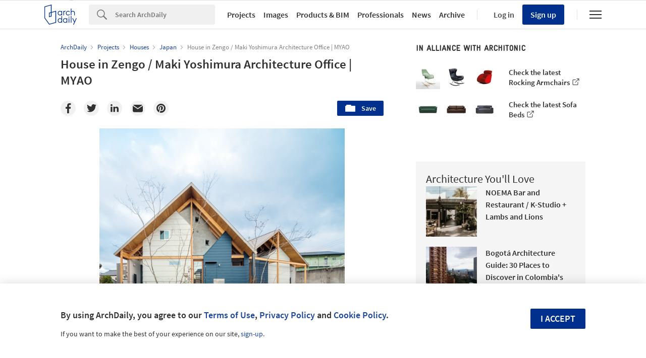

--- FILE ---
content_type: text/html; charset=utf-8
request_url: https://nrd.adsttc.com/api/v1/widgets/article-navigation/902710?site=us&d=20260121
body_size: 1311
content:
<a class='afd-article-navigation afd-article-navigation--prev afd-desktop-e' data='902167' href='/902167/house-in-akashi-arbol?ad_medium=widget&amp;ad_name=navigation-prev' id='article-nav-prev'><div class='afd-article-navigation__arrow'><div class='afd-article-navigation__arrow-i'></div></div><div class='afd-article-navigation__info-container clearfix'><div class='afd-article-navigation__img' style='background-image: url(&#39;https://images.adsttc.com/media/images/5b9c/4ac9/f197/cc55/4200/0045/thumb_jpg/__Featured_Image.jpg?1536969407&#39;)'></div><div class='afd-article-navigation__data'><h3 class='afd-article-navigation__title'>House in Akashi / arbol</h3><div class='afd-article-navigation__subtitle'>Selected Projects</div></div></div></a><a class='afd-article-navigation afd-article-navigation--next afd-desktop-e' data='961735' href='/961735/p26-building-vox-arquitectura-plus-pdi?ad_medium=widget&amp;ad_name=navigation-next' id='article-nav-next'><div class='afd-article-navigation__arrow'><div class='afd-article-navigation__arrow-i'></div></div><div class='afd-article-navigation__info-container'><div class='afd-article-navigation__img' style='background-image: url(&#39;https://images.adsttc.com/media/images/6064/62bc/f91c/8162/e000/0d06/thumb_jpg/POPLE_(002).jpg?1617191579&#39;)'></div><div class='afd-article-navigation__data'><h3 class='afd-article-navigation__title'>P26 Building / VOX arquitectura + PDI</h3><div class='afd-article-navigation__subtitle'>Selected Projects</div></div></div></a>

--- FILE ---
content_type: text/html; charset=utf-8
request_url: https://nft.adsttc.com/catalog/api/v1/us/widgets/longtail_products?site=us&ad_medium=widget&type=desktop&article_token=902710&widget_salt=0&d=20260121&geoip=US
body_size: 1523
content:
<h2 class='afd-title-widget'>Browse the Catalog</h2>
<ul class='related-products__list'>
<li class='related-products__item' data-insights-category='widget-longtail-products' data-insights-label='Holcim' data-insights-value='32553' data-insights-version='US-slot-1'>
<a class='related-products__link' href='https://www.archdaily.com/catalog/us/products/32553/roofing-solutions-holcim?ad_source=nimrod&amp;ad_medium=widget&amp;ad_content=single_longtail' title='Energy Efficient Systems'>
<figure>
<img alt='Energy Efficient Systems' class='b-lazy' data-pin-nopin='true' data-src='https://snoopy.archdaily.com/images/archdaily/catalog/uploads/photo/image/413133/01_-_COVER_CASA_D_EN_XIFRÉ.jpg?width=350&amp;height=350&amp;format=webp'>
</figure>
<div class='related-products__text'>
<p class='related-products__company'>Holcim</p>
<h4 class='related-products__name'>Energy Efficient Systems</h4>
</div>
</a>
</li>
<li class='related-products__item' data-insights-category='widget-longtail-products' data-insights-label='Orama Minimal Frames' data-insights-value='26421' data-insights-version='US-slot-2'>
<a class='related-products__link' href='https://www.archdaily.com/catalog/us/products/26421/pocket-window-sliding-pocket-orama?ad_source=nimrod&amp;ad_medium=widget&amp;ad_content=single_longtail' title='Pocket Window - Sliding Pocket'>
<figure>
<img alt='Pocket Window - Sliding Pocket' class='b-lazy' data-pin-nopin='true' data-src='https://snoopy.archdaily.com/images/archdaily/catalog/uploads/photo/image/265363/pocket-sliding-pocket-05-pro-b-arcit18.jpg?width=350&amp;height=350&amp;format=webp'>
</figure>
<div class='related-products__text'>
<p class='related-products__company'>Orama Minimal Frames</p>
<h4 class='related-products__name'>Pocket Window - Sliding Pocket</h4>
</div>
</a>
</li>
<li class='related-products__item' data-insights-category='widget-longtail-products' data-insights-label='BŌK Modern' data-insights-value='30513' data-insights-version='US-slot-3'>
<a class='related-products__link' href='https://www.archdaily.com/catalog/us/products/30513/stair-guardrail-bok-modern?ad_source=nimrod&amp;ad_medium=widget&amp;ad_content=single_longtail' title='Stair Guardrail'>
<figure>
<img alt='Stair Guardrail' class='b-lazy' data-pin-nopin='true' data-src='https://snoopy.archdaily.com/images/archdaily/catalog/uploads/photo/image/370757/StairGuardrailSquare.jpg?width=350&amp;height=350&amp;format=webp'>
</figure>
<div class='related-products__text'>
<p class='related-products__company'>BŌK Modern</p>
<h4 class='related-products__name'>Stair Guardrail</h4>
</div>
</a>
</li>
<li class='related-products__item' data-insights-category='widget-longtail-products' data-insights-label='Dri-Design' data-insights-value='15103' data-insights-version='US-slot-4'>
<a class='related-products__link' href='https://www.archdaily.com/catalog/us/products/15103/metal-panels-copper-dri-design?ad_source=nimrod&amp;ad_medium=widget&amp;ad_content=single_longtail' title='Metal Panels - Copper'>
<figure>
<img alt='Metal Panels - Copper' class='b-lazy' data-pin-nopin='true' data-src='https://snoopy.archdaily.com/images/archdaily/catalog/uploads/photo/image/156199/Noodles___557_007.jpg?width=350&amp;height=350&amp;format=webp'>
</figure>
<div class='related-products__text'>
<p class='related-products__company'>Dri-Design</p>
<h4 class='related-products__name'>Metal Panels - Copper</h4>
</div>
</a>
</li>
<li class='related-products__item' data-insights-category='widget-longtail-products' data-insights-label='Andreu World' data-insights-value='29066' data-insights-version='US-slot-5'>
<a class='related-products__link' href='https://www.archdaily.com/catalog/us/products/29066/interior-furniture-in-coromandel-offices-andreu-world?ad_source=nimrod&amp;ad_medium=widget&amp;ad_content=single_longtail' title='Interior Furniture in Coromandel Offices'>
<figure>
<img alt='Interior Furniture in Coromandel Offices' class='b-lazy' data-pin-nopin='true' data-src='https://snoopy.archdaily.com/images/archdaily/catalog/uploads/photo/image/282942/andreu-world-coromandel-1.jpg?width=350&amp;height=350&amp;format=webp'>
</figure>
<div class='related-products__text'>
<p class='related-products__company'>Andreu World</p>
<h4 class='related-products__name'>Interior Furniture in Coromandel Offices</h4>
</div>
</a>
</li>
<li class='related-products__item' data-insights-category='widget-longtail-products' data-insights-label='Western Window Systems' data-insights-value='14079' data-insights-version='US-slot-6'>
<a class='related-products__link' href='https://www.archdaily.com/catalog/us/products/14079/series-7650-sliding-glass-door-performance-line-western-window-systems?ad_source=nimrod&amp;ad_medium=widget&amp;ad_content=single_longtail' title='Series 7650 Sliding Glass Door - Performance Line'>
<figure>
<img alt='Series 7650 Sliding Glass Door - Performance Line' class='b-lazy' data-pin-nopin='true' data-src='https://snoopy.archdaily.com/images/archdaily/catalog/uploads/photo/image/139604/7650-page-1-full.jpg?width=350&amp;height=350&amp;format=webp'>
</figure>
<div class='related-products__text'>
<p class='related-products__company'>Western Window Systems</p>
<h4 class='related-products__name'>Series 7650 Sliding Glass Door - Performance Line</h4>
</div>
</a>
</li>
<li class='related-products__item afd-desktop-e' data-insights-category='widget-longtail-products' data-insights-label='Acoustical Surfaces' data-insights-value='38298' data-insights-version='US-slot-7'>
<a class='related-products__link' href='https://www.archdaily.com/catalog/us/products/38298/acoustic-ceiling-clouds-envirocoustic-wood-wool-acoustical-surfaces?ad_source=nimrod&amp;ad_medium=widget&amp;ad_content=single_longtail' title='Acoustic Ceiling Clouds - Envirocoustic™ Wood Wool'>
<figure>
<img alt='Acoustic Ceiling Clouds - Envirocoustic™ Wood Wool' class='b-lazy' data-pin-nopin='true' data-src='https://snoopy.archdaily.com/images/archdaily/catalog/uploads/photo/image/409165/Wood-Wool-Ceiling-Clouds-Enviroacoustic-Acoustical-Surfaces-1.jpg?width=350&amp;height=350&amp;format=webp'>
</figure>
<div class='related-products__text'>
<p class='related-products__company'>Acoustical Surfaces</p>
<h4 class='related-products__name'>Acoustic Ceiling Clouds - Envirocoustic™ Wood Wool</h4>
</div>
</a>
</li>
<li class='related-products__item afd-desktop-e' data-insights-category='widget-longtail-products' data-insights-label='Oikos Venezia' data-insights-value='31348' data-insights-version='US-slot-8'>
<a class='related-products__link' href='https://www.archdaily.com/catalog/us/products/31348/door-with-concealed-hinges-tekno-oikos?ad_source=nimrod&amp;ad_medium=widget&amp;ad_content=single_longtail' title='Door with Concealed Hinges - Tekno'>
<figure>
<img alt='Door with Concealed Hinges - Tekno' class='b-lazy' data-pin-nopin='true' data-src='https://snoopy.archdaily.com/images/archdaily/catalog/uploads/photo/image/372153/Tekno-Oikos.jpg?width=350&amp;height=350&amp;format=webp'>
</figure>
<div class='related-products__text'>
<p class='related-products__company'>Oikos Venezia</p>
<h4 class='related-products__name'>Door with Concealed Hinges - Tekno</h4>
</div>
</a>
</li>
<li class='related-products__item afd-desktop-e' data-insights-category='widget-longtail-products' data-insights-label='Margres' data-insights-value='25711' data-insights-version='US-slot-9'>
<a class='related-products__link' href='https://www.archdaily.com/catalog/us/products/25711/porcelain-tiles-prestige-margres?ad_source=nimrod&amp;ad_medium=widget&amp;ad_content=single_longtail' title='Digitek Porcelain Stoneware - Prestige'>
<figure>
<img alt='Digitek Porcelain Stoneware - Prestige' class='b-lazy' data-pin-nopin='true' data-src='https://snoopy.archdaily.com/images/archdaily/catalog/uploads/photo/image/361384/Digitek-Porcelain-Stoneware-Prestige-Emperador-Calcatta-Margres-5.jpg?width=350&amp;height=350&amp;format=webp'>
</figure>
<div class='related-products__text'>
<p class='related-products__company'>Margres</p>
<h4 class='related-products__name'>Digitek Porcelain Stoneware - Prestige</h4>
</div>
</a>
</li>
<li class='related-products__item afd-desktop-e' data-insights-category='widget-longtail-products' data-insights-label='Fiandre' data-insights-value='30910' data-insights-version='US-slot-10'>
<a class='related-products__link' href='https://www.archdaily.com/catalog/us/products/30910/porcelain-floor-wall-tiles-stone-fiandre?ad_source=nimrod&amp;ad_medium=widget&amp;ad_content=single_longtail' title='Porcelain Floor &amp; Wall Ceramic Surfaces - Stone'>
<figure>
<img alt='Porcelain Floor &amp; Wall Ceramic Surfaces - Stone' class='b-lazy' data-pin-nopin='true' data-src='https://snoopy.archdaily.com/images/archdaily/catalog/uploads/photo/image/354303/Aion-Maximum-Fiandre-2.jpg?width=350&amp;height=350&amp;format=webp'>
</figure>
<div class='related-products__text'>
<p class='related-products__company'>Fiandre</p>
<h4 class='related-products__name'>Porcelain Floor &amp; Wall Ceramic Surfaces - Stone</h4>
</div>
</a>
</li>
<li class='related-products__item afd-desktop-e' data-insights-category='widget-longtail-products' data-insights-label='Siero Lam' data-insights-value='37278' data-insights-version='US-slot-11'>
<a class='related-products__link' href='https://www.archdaily.com/catalog/us/products/37278/wood-claddings-and-furnishings-in-tamariu-home-siero-lam?ad_source=nimrod&amp;ad_medium=widget&amp;ad_content=single_longtail' title='Wood Claddings and Furnishings in Tamariu Home'>
<figure>
<img alt='Wood Claddings and Furnishings in Tamariu Home' class='b-lazy' data-pin-nopin='true' data-src='https://snoopy.archdaily.com/images/archdaily/catalog/uploads/photo/image/391172/04-Tamariu-SIERO-LAM.jpg?width=350&amp;height=350&amp;format=webp'>
</figure>
<div class='related-products__text'>
<p class='related-products__company'>Siero Lam</p>
<h4 class='related-products__name'>Wood Claddings and Furnishings in Tamariu Home</h4>
</div>
</a>
</li>
<li class='related-products__item afd-desktop-e' data-insights-category='widget-longtail-products' data-insights-label='ASI Architectural' data-insights-value='14500' data-insights-version='US-slot-12'>
<a class='related-products__link' href='https://www.archdaily.com/catalog/us/products/14500/decorative-ceiling-beam-system-beam-asi-architectural?ad_source=nimrod&amp;ad_medium=widget&amp;ad_content=single_longtail' title='Decorative Ceiling Beam System - Beam'>
<figure>
<img alt='Decorative Ceiling Beam System - Beam' class='b-lazy' data-pin-nopin='true' data-src='https://snoopy.archdaily.com/images/archdaily/catalog/uploads/photo/image/146418/ASI-Beam.jpg?width=350&amp;height=350&amp;format=webp'>
</figure>
<div class='related-products__text'>
<p class='related-products__company'>ASI Architectural</p>
<h4 class='related-products__name'>Decorative Ceiling Beam System - Beam</h4>
</div>
</a>
</li>
</ul>
<a class="afd-widget-more-link afd-widget-more-link--right related-products__view-more" href="/catalog/us?ad_source=nimrod&amp;ad_medium=widget&amp;ad_content=single_longtail">More products »</a>


--- FILE ---
content_type: text/html; charset=utf-8
request_url: https://nrd.adsttc.com/api/v1/widgets/recommended-projects?site=us&ad_name=recommended-projects&ad_medium=widget&type=desktop&visitor_id=f26dbc22-f40e-87ca-9a1d-f481ffd2e081&d=20260121&geoip=US
body_size: 4088
content:
<div class='afd-recommended-projects__title-container'><h2 class='afd-recommended-projects__title'>Architecture You'll Love</h2></div><ul><li class='afd-widget-item'><figure><a class='afd-widget-item-thumb' data-insights-category='recommended-projects-widget' data-insights-label='default-nrd-thumb' data-insights-value='1003376' data-insights-version='0' href='/1003376/noema-bar-and-restaurant-k-studio?ad_medium=widget&amp;ad_name=recommended-projects' title='NOEMA Bar and Restaurant / K-Studio + Lambs and Lions'><img alt='NOEMA Bar and Restaurant / K-Studio + Lambs and Lions © BREBA | Claus Brechenmacher &amp; Reiner Baumann Photography' class='b-lazy' data-pin-nopin='true' data-src='https://snoopy.archdaily.com/images/archdaily/media/images/64a2/ec9d/cb9c/464f/a63a/99ae/thumb_jpg/noema-bar-and-restaurant-k-studio_2.jpg?1688399041&amp;format=webp&amp;width=95&amp;height=95&amp;crop=true' height='125' width='125'></a></figure><div class='widget-text'><h3 class='afd-widget-item-title'><a class='afd-widget-item-link' data-insights-category='recommended-projects-widget' data-insights-label='default-nrd' data-insights-value='1003376' data-insights-version='0' href='/1003376/noema-bar-and-restaurant-k-studio?ad_medium=widget&amp;ad_name=recommended-projects' title='NOEMA Bar and Restaurant / K-Studio + Lambs and Lions'>NOEMA Bar and Restaurant / K-Studio + Lambs and Lions</a></h3><span class='afd-widget-item-hint'></span></div></li><li class='afd-widget-item'><figure><a class='afd-widget-item-thumb' data-insights-category='recommended-projects-widget' data-insights-label='default-nrd-thumb' data-insights-value='1003110' data-insights-version='1' href='/1003110/bogota-architecture-guide-30-places-to-discover-in-colombias-capital-city?ad_medium=widget&amp;ad_name=recommended-projects' title='Bogotá Architecture Guide: 30 Places to Discover in Colombia&#39;s Capital City'><img alt='Bogotá Architecture Guide: 30 Places to Discover in Colombia&#39;s Capital City View of Bogotá from Torres del Parque / Rogelio Salmona. Image © Fabian Dejtiar' class='b-lazy' data-pin-nopin='true' data-src='https://snoopy.archdaily.com/images/archdaily/media/images/6488/beac/5921/1801/7c3f/d1e9/thumb_jpg/guia-de-arquitectura-en-bogota-21-lugares-que-todo-arquitecto-debe-conocer_23.jpg?1686689127&amp;format=webp&amp;width=95&amp;height=95&amp;crop=true' height='125' width='125'></a></figure><div class='widget-text'><span class='subscriber-access-marker afd-hide'><hd-icon height='16' svg='crown' width='16'></hd-icon><span>Subscriber Access</span></span><h3 class='afd-widget-item-title'><a class='afd-widget-item-link' data-insights-category='recommended-projects-widget' data-insights-label='default-nrd' data-insights-value='1003110' data-insights-version='1' href='/1003110/bogota-architecture-guide-30-places-to-discover-in-colombias-capital-city?ad_medium=widget&amp;ad_name=recommended-projects' title='Bogotá Architecture Guide: 30 Places to Discover in Colombia&#39;s Capital City'>Bogotá Architecture Guide: 30 Places to Discover in Colombia&#39;s Capital City</a></h3><span class='afd-widget-item-hint'></span></div></li><li class='afd-widget-item'><figure><a class='afd-widget-item-thumb' data-insights-category='recommended-projects-widget' data-insights-label='default-nrd-thumb' data-insights-value='1003130' data-insights-version='2' href='/1003130/axial-house-tau-arquitetos?ad_medium=widget&amp;ad_name=recommended-projects' title='Axial House / TAU Arquitetos'><img alt='Axial House / TAU Arquitetos © Manuel Sá' class='b-lazy' data-pin-nopin='true' data-src='https://snoopy.archdaily.com/images/archdaily/media/images/649b/9d5b/5921/1858/769a/bc4b/thumb_jpg/casa-axial-tau-arquitetos_28.jpg?1687919977&amp;format=webp&amp;width=95&amp;height=95&amp;crop=true' height='125' width='125'></a></figure><div class='widget-text'><h3 class='afd-widget-item-title'><a class='afd-widget-item-link' data-insights-category='recommended-projects-widget' data-insights-label='default-nrd' data-insights-value='1003130' data-insights-version='2' href='/1003130/axial-house-tau-arquitetos?ad_medium=widget&amp;ad_name=recommended-projects' title='Axial House / TAU Arquitetos'>Axial House / TAU Arquitetos</a></h3><span class='afd-widget-item-hint'></span></div></li></ul>


--- FILE ---
content_type: text/html; charset=utf-8
request_url: https://nrd.adsttc.com/api/v1/widgets/category?site=us&ad_name=category-houses-article-show&ad_medium=widget&name=Houses&exclude=902710&add_title=more&type=desktop&article_token=902710&widget_salt=0&max_items=2&d=20260121&geoip=US
body_size: 2359
content:
<h2 class='afd-title-widget'>More Houses</h2><ul><li class='afd-widget-item'><figure><a class='afd-widget-item-thumb' data-insights-category='category-houses-article-show-widget' data-insights-label='default-nrd-thumb' data-insights-value='1001909' data-insights-version='0' href='/1001909/house-in-kina-takeshi-ishiodori-architecture?ad_medium=widget&amp;ad_name=category-houses-article-show' title='House in Kina / Takeshi Ishiodori Architecture'><img alt='House in Kina / Takeshi Ishiodori Architecture © Studio Marsh' class='b-lazy' data-pin-nopin='true' data-src='https://snoopy.archdaily.com/images/archdaily/media/images/6479/9e6a/43e4/5a2e/d858/7008/thumb_jpg/house-in-kina-takeshi-ishiodori-architecture_3.jpg?1685692035&amp;format=webp' height='125' width='125'></a></figure><div class='widget-text'><h3 class='afd-widget-item-title'><a class='afd-widget-item-link' data-insights-category='category-houses-article-show-widget' data-insights-label='default-nrd' data-insights-value='1001909' data-insights-version='0' href='/1001909/house-in-kina-takeshi-ishiodori-architecture?ad_medium=widget&amp;ad_name=category-houses-article-show' title='House in Kina / Takeshi Ishiodori Architecture'>House in Kina / Takeshi Ishiodori Architecture</a></h3><span class='afd-widget-item-hint'></span></div></li><li class='afd-widget-item'><figure><a class='afd-widget-item-thumb' data-insights-category='category-houses-article-show-widget' data-insights-label='default-nrd-thumb' data-insights-value='794523' data-insights-version='1' href='/794523/mr-house-h-plus-h-arquitectos?ad_medium=widget&amp;ad_name=category-houses-article-show' title='MR House / H+H Arquitectos'><img alt='MR House / H+H Arquitectos ©  Rodrigo Dávila' class='b-lazy' data-pin-nopin='true' data-src='https://snoopy.archdaily.com/images/archdaily/media/images/57c9/5e10/e58e/cebf/2400/009e/thumb_jpg/MR_03_2880px.jpg?1472814594&amp;format=webp' height='125' width='125'></a></figure><div class='widget-text'><h3 class='afd-widget-item-title'><a class='afd-widget-item-link' data-insights-category='category-houses-article-show-widget' data-insights-label='default-nrd' data-insights-value='794523' data-insights-version='1' href='/794523/mr-house-h-plus-h-arquitectos?ad_medium=widget&amp;ad_name=category-houses-article-show' title='MR House / H+H Arquitectos'>MR House / H+H Arquitectos</a></h3><span class='afd-widget-item-hint'></span></div></li></ul>
<a title="Houses" class="afd-widget-more-link afd-widget-more-link--right" href="/search/projects/categories/houses">More Houses »</a>


--- FILE ---
content_type: text/html; charset=utf-8
request_url: https://nrd.adsttc.com/api/v1/widgets/more-from-office?site=us&ad_name=more-from-office-article-show&ad_medium=widget&name%5B%5D=Maki%20Yoshimura%20Architecture%20Office%20%7C%20MYAO&exclude=902710&type=desktop&article_token=902710&widget_salt=0&d=20260121&geoip=US
body_size: 4286
content:
<h2 class='afd-title-widget'>More from Maki Yoshimura Architecture Office | MYAO</h2><ul><li class='afd-widget-item'><figure><a class='afd-widget-item-thumb' data-insights-category='more-from-office-article-show-widget' data-insights-label='default-nrd-thumb' data-insights-value='959668' data-insights-version='0' href='/959668/house-in-komabacho-maki-yoshimura-architecture-office-myao?ad_medium=widget&amp;ad_name=more-from-office-article-show' title='House in Komabacho / Maki Yoshimura Architecture Office | MYAO'><img alt='House in Komabacho / Maki Yoshimura Architecture Office | MYAO © Tololo Studio' class='b-lazy' data-pin-nopin='true' data-src='https://snoopy.archdaily.com/images/archdaily/media/images/606c/ac5b/f91c/8155/b900/0233/thumb_jpg/008_DSC03190_ToLoLo_studio.jpg?1617734737&amp;format=webp' height='125' width='125'></a></figure><div class='widget-text'><h3 class='afd-widget-item-title'><a class='afd-widget-item-link' data-insights-category='more-from-office-article-show-widget' data-insights-label='default-nrd' data-insights-value='959668' data-insights-version='0' href='/959668/house-in-komabacho-maki-yoshimura-architecture-office-myao?ad_medium=widget&amp;ad_name=more-from-office-article-show' title='House in Komabacho / Maki Yoshimura Architecture Office | MYAO'>House in Komabacho / Maki Yoshimura Architecture Office | MYAO</a></h3><span class='afd-widget-item-hint'></span></div></li><li class='afd-widget-item'><figure><a class='afd-widget-item-thumb' data-insights-category='more-from-office-article-show-widget' data-insights-label='default-nrd-thumb' data-insights-value='939742' data-insights-version='1' href='/939742/house-in-nishisakabe-maki-yoshimura-architecture-office-myao?ad_medium=widget&amp;ad_name=more-from-office-article-show' title='House in Nishisakabe / Maki Yoshimura Architecture Office | MYAO'><img alt='House in Nishisakabe / Maki Yoshimura Architecture Office | MYAO © Tomohiro Sakashita' class='b-lazy' data-pin-nopin='true' data-src='https://snoopy.archdaily.com/images/archdaily/media/images/5ebf/2346/b357/6510/6b00/088b/thumb_jpg/04_20181224_1172.jpg?1589584702&amp;format=webp' height='125' width='125'></a></figure><div class='widget-text'><h3 class='afd-widget-item-title'><a class='afd-widget-item-link' data-insights-category='more-from-office-article-show-widget' data-insights-label='default-nrd' data-insights-value='939742' data-insights-version='1' href='/939742/house-in-nishisakabe-maki-yoshimura-architecture-office-myao?ad_medium=widget&amp;ad_name=more-from-office-article-show' title='House in Nishisakabe / Maki Yoshimura Architecture Office | MYAO'>House in Nishisakabe / Maki Yoshimura Architecture Office | MYAO</a></h3><span class='afd-widget-item-hint'></span></div></li><li class='afd-widget-item'><figure><a class='afd-widget-item-thumb' data-insights-category='more-from-office-article-show-widget' data-insights-label='default-nrd-thumb' data-insights-value='988301' data-insights-version='2' href='/988301/yamasato-nursery-school-extension-maki-yoshimura-architecture-office-myao?ad_medium=widget&amp;ad_name=more-from-office-article-show' title='Yamasato Nursery School Extension / Maki Yoshimura Architecture Office | MYAO'><img alt='Yamasato Nursery School Extension / Maki Yoshimura Architecture Office | MYAO © ToLoLo studio' class='b-lazy' data-pin-nopin='true' data-src='https://snoopy.archdaily.com/images/archdaily/media/images/6310/9df4/f2b9/211f/7011/958d/thumb_jpg/yamasato-nursery-school-extension-maki-yoshimura-architecture-office-myao_4.jpg?1662033444&amp;format=webp' height='125' width='125'></a></figure><div class='widget-text'><h3 class='afd-widget-item-title'><a class='afd-widget-item-link' data-insights-category='more-from-office-article-show-widget' data-insights-label='default-nrd' data-insights-value='988301' data-insights-version='2' href='/988301/yamasato-nursery-school-extension-maki-yoshimura-architecture-office-myao?ad_medium=widget&amp;ad_name=more-from-office-article-show' title='Yamasato Nursery School Extension / Maki Yoshimura Architecture Office | MYAO'>Yamasato Nursery School Extension / Maki Yoshimura Architecture Office | MYAO</a></h3><span class='afd-widget-item-hint'></span></div></li></ul>
<a class="afd-widget-more-link afd-widget-more-link--right" href="/office/maki-yoshimura-architecture-office-myao?ad_source=nimrod&amp;ad_medium=widget&amp;ad_content=more_from_office">More from Maki Yoshimura Architecture Office | MYAO »</a>


--- FILE ---
content_type: text/html; charset=utf-8
request_url: https://nrd.adsttc.com/api/v1/widgets/more-from-country?site=us&ad_name=more-from-country-article-show&ad_medium=widget&type=desktop&article_token=902710&widget_salt=0&d=20260121&geoip=US
body_size: 3765
content:
<h2 class='afd-title-widget'>More from Japan</h2><ul><li class='afd-widget-item'><figure><a class='afd-widget-item-thumb' data-insights-category='more-from-country-article-show-widget' data-insights-label='default-nrd-thumb' data-insights-value='1037943' data-insights-version='0' href='/1037943/villa-boso-kenichi-teramoto-office-of-teramoto?ad_medium=widget&amp;ad_name=more-from-country-article-show' title='Villa Boso / Kenichi Teramoto / office of Teramoto'><img alt='Villa Boso / Kenichi Teramoto / office of Teramoto © Masao Nishikawa Photography Studio' class='b-lazy' data-pin-nopin='true' data-src='https://snoopy.archdaily.com/images/archdaily/media/images/696d/f3b1/f97f/aa01/8bf3/8281/thumb_jpg/villa-boso-kenichi-teramoto-office-of-teramoto_1.jpg?1768813518&amp;format=webp' height='125' width='125'></a></figure><div class='widget-text'><h3 class='afd-widget-item-title'><a class='afd-widget-item-link' data-insights-category='more-from-country-article-show-widget' data-insights-label='default-nrd' data-insights-value='1037943' data-insights-version='0' href='/1037943/villa-boso-kenichi-teramoto-office-of-teramoto?ad_medium=widget&amp;ad_name=more-from-country-article-show' title='Villa Boso / Kenichi Teramoto / office of Teramoto'>Villa Boso / Kenichi Teramoto / office of Teramoto</a></h3><span class='afd-widget-item-hint'></span></div></li><li class='afd-widget-item'><figure><a class='afd-widget-item-thumb' data-insights-category='more-from-country-article-show-widget' data-insights-label='default-nrd-thumb' data-insights-value='1037741' data-insights-version='1' href='/1037741/house-in-saidera-akio-isshiki-architects?ad_medium=widget&amp;ad_name=more-from-country-article-show' title='House in Saidera / Akio Isshiki Architects'><img alt='House in Saidera / Akio Isshiki Architects © Benjamin Hosking' class='b-lazy' data-pin-nopin='true' data-src='https://snoopy.archdaily.com/images/archdaily/media/images/6964/bf05/51eb/1206/94d1/d5f9/thumb_jpg/house-in-saidera-akio-isshiki-architects_29.jpg?1768210199&amp;format=webp' height='125' width='125'></a></figure><div class='widget-text'><h3 class='afd-widget-item-title'><a class='afd-widget-item-link' data-insights-category='more-from-country-article-show-widget' data-insights-label='default-nrd' data-insights-value='1037741' data-insights-version='1' href='/1037741/house-in-saidera-akio-isshiki-architects?ad_medium=widget&amp;ad_name=more-from-country-article-show' title='House in Saidera / Akio Isshiki Architects'>House in Saidera / Akio Isshiki Architects</a></h3><span class='afd-widget-item-hint'></span></div></li><li class='afd-widget-item'><figure><a class='afd-widget-item-thumb' data-insights-category='more-from-country-article-show-widget' data-insights-label='default-nrd-thumb' data-insights-value='1037523' data-insights-version='2' href='/1037523/house-in-nakano-hoaa-hiroyuki-oinuma-architect-and-associates?ad_medium=widget&amp;ad_name=more-from-country-article-show' title='House in Nakano / HOAA / Hiroyuki Oinuma Architect &amp; Associates'><img alt='House in Nakano / HOAA / Hiroyuki Oinuma Architect &amp; Associates © Takuya Seki' class='b-lazy' data-pin-nopin='true' data-src='https://snoopy.archdaily.com/images/archdaily/media/images/695c/d7b4/4c62/8200/0173/fe1a/thumb_jpg/N-03_by_Takuya_Seki.jpg?1767692251&amp;format=webp' height='125' width='125'></a></figure><div class='widget-text'><h3 class='afd-widget-item-title'><a class='afd-widget-item-link' data-insights-category='more-from-country-article-show-widget' data-insights-label='default-nrd' data-insights-value='1037523' data-insights-version='2' href='/1037523/house-in-nakano-hoaa-hiroyuki-oinuma-architect-and-associates?ad_medium=widget&amp;ad_name=more-from-country-article-show' title='House in Nakano / HOAA / Hiroyuki Oinuma Architect &amp; Associates'>House in Nakano / HOAA / Hiroyuki Oinuma Architect &amp; Associates</a></h3><span class='afd-widget-item-hint'></span></div></li></ul>


--- FILE ---
content_type: text/html; charset=utf-8
request_url: https://nft.adsttc.com/catalog/api/v1/us/widgets/shorthead_products?site=us&ad_medium=widget&type=desktop&article_token=902710&widget_salt=0&d=20260121&geoip=US
body_size: 450
content:
<h2 class='afd-title-widget'>Selected Products</h2>
<ul>
<li class='afd-widget-item' data-insights-category='widget-shorthead-products' data-insights-label='GIRA' data-insights-value='34378'>
<figure>
<a class='afd-widget-item-thumb' href='https://www.archdaily.com/catalog/us/products/34378/socket-outlets-gira?ad_source=nimrod&amp;ad_medium=widget&amp;ad_content=shorthead_products' title='Socket Outlets / GIRA'>
<img alt='Socket Outlets' class='b-lazy' data-pin-nopin='true' data-src='https://snoopy.archdaily.com/images/archdaily/catalog/uploads/photo/image/360293/Gira-socket-outlet-milieu.jpg?width=350&amp;height=350&amp;format=webp' height='125' width='125'>
</a>
</figure>
<h3 class='afd-widget-item-title'>
<a class='afd-widget-item-link' href='https://www.archdaily.com/catalog/us/products/34378/socket-outlets-gira?ad_source=nimrod&amp;ad_medium=widget&amp;ad_content=shorthead_products' title='Socket Outlets / GIRA'>
Socket Outlets
<span class='title-division'>
&nbsp;|&nbsp;
</span>
<span class='title-secondary'>
GIRA
</span>
</a>
</h3>
</li>
<li class='afd-widget-item' data-insights-category='widget-shorthead-products' data-insights-label='Fry Reglet' data-insights-value='37775'>
<figure>
<a class='afd-widget-item-thumb' href='https://www.archdaily.com/catalog/us/products/37775/lighting-systems-fry-reglet?ad_source=nimrod&amp;ad_medium=widget&amp;ad_content=shorthead_products' title='Lighting Systems / Fry Reglet'>
<img alt='Lighting Systems' class='b-lazy' data-pin-nopin='true' data-src='https://snoopy.archdaily.com/images/archdaily/catalog/uploads/photo/image/399604/Liberty_Property_Trust___NORR.jpg?width=350&amp;height=350&amp;format=webp' height='125' width='125'>
</a>
</figure>
<h3 class='afd-widget-item-title'>
<a class='afd-widget-item-link' href='https://www.archdaily.com/catalog/us/products/37775/lighting-systems-fry-reglet?ad_source=nimrod&amp;ad_medium=widget&amp;ad_content=shorthead_products' title='Lighting Systems / Fry Reglet'>
Lighting Systems
<span class='title-division'>
&nbsp;|&nbsp;
</span>
<span class='title-secondary'>
Fry Reglet
</span>
</a>
</h3>
</li>
<li class='afd-widget-item' data-insights-category='widget-shorthead-products' data-insights-label='MPSystem' data-insights-value='32746'>
<figure>
<a class='afd-widget-item-thumb' href='https://www.archdaily.com/catalog/us/products/32746/automated-parking-system-in-thailand-101-mall-mpsystem?ad_source=nimrod&amp;ad_medium=widget&amp;ad_content=shorthead_products' title='Robotic Parking System in Thailand 101 Mall / MPSystem'>
<img alt='Robotic Parking System in Thailand 101 Mall' class='b-lazy' data-pin-nopin='true' data-src='https://snoopy.archdaily.com/images/archdaily/catalog/uploads/photo/image/322887/Thailand_101_Parking.jpg?width=350&amp;height=350&amp;format=webp' height='125' width='125'>
</a>
</figure>
<h3 class='afd-widget-item-title'>
<a class='afd-widget-item-link' href='https://www.archdaily.com/catalog/us/products/32746/automated-parking-system-in-thailand-101-mall-mpsystem?ad_source=nimrod&amp;ad_medium=widget&amp;ad_content=shorthead_products' title='Robotic Parking System in Thailand 101 Mall / MPSystem'>
Robotic Parking System in Thailand 101 Mall
<span class='title-division'>
&nbsp;|&nbsp;
</span>
<span class='title-secondary'>
MPSystem
</span>
</a>
</h3>
</li>
</ul>


--- FILE ---
content_type: text/html; charset=utf-8
request_url: https://nft.adsttc.com/catalog/api/v1/us/widgets/interesting_products?token=902710&geoip=US&ad_medium=article&device=desktop&amount=5&alternative_tokens=cl:903270|mx:903270|co:903270|pe:903270|br:904196|cn:906568&materials=wood,glass
body_size: 798
content:
<h3 class='afd-post-content-h2'>Related Products</h3>
<div class='related-products__grid'>
<div class='related-products__grid--item related-products__grid--item-big'>
<a class='related-products__link js-recommend-product-item' data-insights-category='widget-interesting-products' data-insights-label='widget-interesting-products' data-insights-value='10974' href='https://www.archdaily.com/catalog/us/products/10974/minimalist-window-sliding-vitrocsa?ad_source=nimrod-article&amp;ad_medium=widget-interesting-products&amp;ad_content=902710'>
<img alt='Minimalist Window - Sliding' class='related-products__img' size='max-width(767px) 320px' src='https://snoopy.archdaily.com/images/archdaily/catalog/uploads/photo/image/151264/Vitrocsa_Sliding_Minimalist_Window_in_Shaibel_House.png?width=700&amp;height=700&amp;format=webp' srcset='https://snoopy.archdaily.com/images/archdaily/catalog/uploads/photo/image/151264/Vitrocsa_Sliding_Minimalist_Window_in_Shaibel_House.png?width=700&amp;height=700&amp;format=webp 2800w' title='Minimalist Window - Sliding / Vitrocsa'>
<div class='related-products__text'>
<p class='related-products__company' title='Vitrocsa'>Vitrocsa</p>
<h4 class='related-products__name' title='Minimalist Window - Sliding'>Minimalist Window - Sliding</h4>
</div>
</a>

</div>
<div class='related-products__grid--item'>
<a class='related-products__link js-recommend-product-item' data-insights-category='widget-interesting-products' data-insights-label='widget-interesting-products' data-insights-value='37340' href='https://www.archdaily.com/catalog/us/products/37340/aluminum-folding-systems-aluval?ad_source=nimrod-article&amp;ad_medium=widget-interesting-products&amp;ad_content=902710'>
<img alt='Aluminum Folding Systems' class='related-products__img' size='max-width(767px) 320px' src='https://snoopy.archdaily.com/images/archdaily/catalog/uploads/photo/image/392169/Aluprom-28-Aluval.jpeg?width=350&amp;height=350&amp;format=webp' srcset='https://snoopy.archdaily.com/images/archdaily/catalog/uploads/photo/image/392169/Aluprom-28-Aluval.jpeg?width=350&amp;height=350&amp;format=webp 2800w' title='Aluminum Folding Systems / ALUVAL'>
<div class='related-products__text'>
<p class='related-products__company' title='ALUVAL'>ALUVAL</p>
<h4 class='related-products__name' title='Aluminum Folding Systems'>Aluminum Folding Systems</h4>
</div>
</a>

</div>
<div class='related-products__grid--item'>
<a class='related-products__link js-recommend-product-item' data-insights-category='widget-interesting-products' data-insights-label='widget-interesting-products' data-insights-value='5216' href='https://www.archdaily.com/catalog/us/products/5216/architectural-wire-mesh-mesh-coloring-haver-boecker?ad_source=nimrod-article&amp;ad_medium=widget-interesting-products&amp;ad_content=902710'>
<img alt='Architectural Wire Mesh - Mesh Coloring' class='related-products__img' size='max-width(767px) 320px' src='https://snoopy.archdaily.com/images/archdaily/catalog/uploads/photo/image/90285/Shands_Childrens_Hospital_Gainesville_Floriada_colored_mesh_3.jpg?width=350&amp;height=350&amp;format=webp' srcset='https://snoopy.archdaily.com/images/archdaily/catalog/uploads/photo/image/90285/Shands_Childrens_Hospital_Gainesville_Floriada_colored_mesh_3.jpg?width=350&amp;height=350&amp;format=webp 2800w' title='Architectural Wire Mesh - Mesh Coloring / HAVER &amp; BOECKER'>
<div class='related-products__text'>
<p class='related-products__company' title='HAVER &amp; BOECKER'>HAVER &amp; BOECKER</p>
<h4 class='related-products__name' title='Architectural Wire Mesh - Mesh Coloring'>Architectural Wire Mesh - Mesh Coloring</h4>
</div>
</a>

</div>
<div class='related-products__grid--item'>
<a class='related-products__link js-recommend-product-item' data-insights-category='widget-interesting-products' data-insights-label='widget-interesting-products' data-insights-value='38061' href='https://www.archdaily.com/catalog/us/products/38061/3m-fasara-glass-finishes-at-innova-kitchens-3m?ad_source=nimrod-article&amp;ad_medium=widget-interesting-products&amp;ad_content=902710'>
<img alt='3M™ FASARA™ Glass Finishes at Innova Kitchens' class='related-products__img' size='max-width(767px) 320px' src='https://snoopy.archdaily.com/images/archdaily/catalog/uploads/photo/image/404403/Fasara-Case-Study-3M-__10__1.jpg?width=350&amp;height=350&amp;format=webp' srcset='https://snoopy.archdaily.com/images/archdaily/catalog/uploads/photo/image/404403/Fasara-Case-Study-3M-__10__1.jpg?width=350&amp;height=350&amp;format=webp 2800w' title='3M™ FASARA™ Glass Finishes at Innova Kitchens / 3M'>
<div class='related-products__text'>
<p class='related-products__company' title='3M'>3M</p>
<h4 class='related-products__name' title='3M™ FASARA™ Glass Finishes at Innova Kitchens'>3M™ FASARA™ Glass Finishes at Innova Kitchens</h4>
</div>
</a>

</div>
<div class='related-products__grid--item'>
<a class='related-products__link js-recommend-product-item' data-insights-category='widget-interesting-products' data-insights-label='widget-interesting-products' data-insights-value='11065' href='https://www.archdaily.com/catalog/us/products/11065/glass-door-pivot-sky-frame?ad_source=nimrod-article&amp;ad_medium=widget-interesting-products&amp;ad_content=902710'>
<img alt='Glass Door - Sky-Frame Pivot' class='related-products__img' size='max-width(767px) 320px' src='https://snoopy.archdaily.com/images/archdaily/catalog/uploads/photo/image/344765/Sky-Frame-Kronbuehl-Residence-15.jpeg?width=350&amp;height=350&amp;format=webp' srcset='https://snoopy.archdaily.com/images/archdaily/catalog/uploads/photo/image/344765/Sky-Frame-Kronbuehl-Residence-15.jpeg?width=350&amp;height=350&amp;format=webp 2800w' title='Glass Door - Sky-Frame Pivot / Sky-Frame'>
<div class='related-products__text'>
<p class='related-products__company' title='Sky-Frame'>Sky-Frame</p>
<h4 class='related-products__name' title='Glass Door - Sky-Frame Pivot'>Glass Door - Sky-Frame Pivot</h4>
</div>
</a>

</div>
</div>



--- FILE ---
content_type: text/javascript;charset=utf-8
request_url: https://id.cxense.com/public/user/id?json=%7B%22identities%22%3A%5B%7B%22type%22%3A%22ckp%22%2C%22id%22%3A%22mko44nul1wma77q0%22%7D%2C%7B%22type%22%3A%22lst%22%2C%22id%22%3A%222po8lx5d42j353npwdbgwhi3bm%22%7D%2C%7B%22type%22%3A%22cst%22%2C%22id%22%3A%222po8lx5d42j353npwdbgwhi3bm%22%7D%5D%7D&callback=cXJsonpCB1
body_size: 190
content:
/**/
cXJsonpCB1({"httpStatus":200,"response":{"userId":"cx:2z9tlyral647x3m7q1gxmg73h2:3i2v5tw7yvy5n","newUser":true}})

--- FILE ---
content_type: text/javascript;charset=utf-8
request_url: https://p1cluster.cxense.com/p1.js
body_size: 101
content:
cX.library.onP1('2po8lx5d42j353npwdbgwhi3bm');
